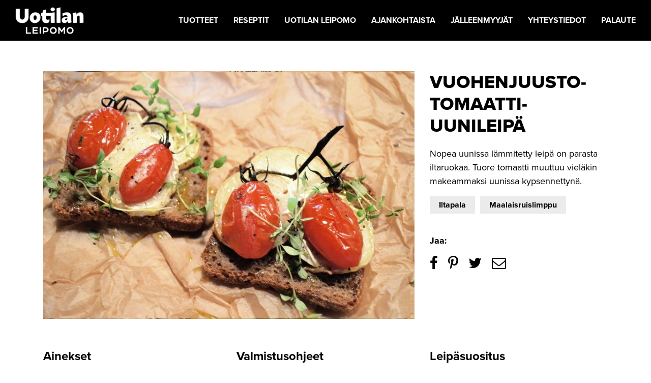

--- FILE ---
content_type: text/html; charset=UTF-8
request_url: https://www.uotilan.fi/reseptit/vuohenjuusto-tomaatti-uunileipa/
body_size: 50902
content:
<!DOCTYPE html>
<html dir="ltr" lang="fi" prefix="og: https://ogp.me/ns#">
<head>
	<meta charset="utf-8">
	<meta name="viewport" content="width=device-width, initial-scale=1, shrink-to-fit=no">

	

		<style>img:is([sizes="auto" i], [sizes^="auto," i]) { contain-intrinsic-size: 3000px 1500px }</style>
	
		<!-- All in One SEO Pro 4.5.0 - aioseo.com -->
		<title>Vuohenjuusto-tomaatti-uunileipä | Uotilan Leipomo</title>
<link data-rocket-preload as="style" href="https://fonts.googleapis.com/css?family=Roboto%3A400%2C500%2C700%2C900&#038;display=swap" rel="preload">
<link href="https://fonts.googleapis.com/css?family=Roboto%3A400%2C500%2C700%2C900&#038;display=swap" media="print" onload="this.media=&#039;all&#039;" rel="stylesheet">
<noscript><link rel="stylesheet" href="https://fonts.googleapis.com/css?family=Roboto%3A400%2C500%2C700%2C900&#038;display=swap"></noscript>
		<meta name="description" content="Nopea uunissa lämmitetty leipä on parasta iltaruokaa. Tuore tomaatti muuttuu vieläkin makeammaksi uunissa kypsennettynä." />
		<meta name="robots" content="max-snippet:-1, max-image-preview:large, max-video-preview:-1" />
		<meta name="google-site-verification" content="pda2EbPXeR1eUwJG9fue84kYr9457rfmSY0Uxjg-sIk" />
		<link rel="canonical" href="https://www.uotilan.fi/reseptit/vuohenjuusto-tomaatti-uunileipa/" />
		<meta name="generator" content="All in One SEO Pro (AIOSEO) 4.5.0" />
		<meta property="og:locale" content="fi_FI" />
		<meta property="og:site_name" content="Uotilan Leipomo | Uotilan Leipomo" />
		<meta property="og:type" content="article" />
		<meta property="og:title" content="Vuohenjuusto-tomaatti-uunileipä | Uotilan Leipomo" />
		<meta property="og:description" content="Nopea uunissa lämmitetty leipä on parasta iltaruokaa. Tuore tomaatti muuttuu vieläkin makeammaksi uunissa kypsennettynä." />
		<meta property="og:url" content="https://www.uotilan.fi/reseptit/vuohenjuusto-tomaatti-uunileipa/" />
		<meta property="og:image" content="https://www.uotilan.fi/wp-content/uploads/2022/06/Jalleenmyyjaosio_nostokuva2.jpg" />
		<meta property="og:image:secure_url" content="https://www.uotilan.fi/wp-content/uploads/2022/06/Jalleenmyyjaosio_nostokuva2.jpg" />
		<meta property="og:image:width" content="1920" />
		<meta property="og:image:height" content="1639" />
		<meta property="article:published_time" content="2020-03-11T07:51:40+00:00" />
		<meta property="article:modified_time" content="2022-07-18T09:10:45+00:00" />
		<meta property="article:publisher" content="https://www.facebook.com/uotilanleipomo/" />
		<meta name="twitter:card" content="summary_large_image" />
		<meta name="twitter:title" content="Vuohenjuusto-tomaatti-uunileipä | Uotilan Leipomo" />
		<meta name="twitter:description" content="Nopea uunissa lämmitetty leipä on parasta iltaruokaa. Tuore tomaatti muuttuu vieläkin makeammaksi uunissa kypsennettynä." />
		<meta name="twitter:image" content="https://www.uotilan.fi/wp-content/uploads/2022/06/Jalleenmyyjaosio_nostokuva2.jpg" />
		<script type="application/ld+json" class="aioseo-schema">
			{"@context":"https:\/\/schema.org","@graph":[{"@type":"Article","@id":"https:\/\/www.uotilan.fi\/reseptit\/vuohenjuusto-tomaatti-uunileipa\/#aioseo-article-6322c3a8e8b5f","name":"Vuohenjuusto-tomaatti-uunileip\u00e4","headline":"Vuohenjuusto-tomaatti-uunileip\u00e4","author":{"@type":"Person","name":"jj_admin","url":"https:\/\/www.uotilan.fi\/author\/jj_admin\/"},"publisher":{"@id":"https:\/\/www.uotilan.fi\/#organization"},"image":{"@type":"ImageObject","url":"https:\/\/www.uotilan.fi\/wp-content\/uploads\/2020\/03\/resepti_vuohenjuusto_uunileipa.jpg","width":1200,"height":800,"caption":"Vuohenjuusto-tomaatti-uunileip\u00e4"},"datePublished":"2020-03-11T07:51:40+02:00","dateModified":"2022-07-18T09:10:45+03:00","inLanguage":"fi","articleSection":"Iltapala, Maalaisruislimppu"},{"@type":"Article","@id":"https:\/\/www.uotilan.fi\/reseptit\/vuohenjuusto-tomaatti-uunileipa\/#article","name":"Vuohenjuusto-tomaatti-uunileip\u00e4 | Uotilan Leipomo","headline":"Vuohenjuusto-tomaatti-uunileip\u00e4","author":{"@id":"https:\/\/www.uotilan.fi\/author\/jj_admin\/#author"},"publisher":{"@id":"https:\/\/www.uotilan.fi\/#organization"},"image":{"@type":"ImageObject","url":"https:\/\/www.uotilan.fi\/wp-content\/uploads\/2020\/03\/resepti_vuohenjuusto_uunileipa.jpg","width":1200,"height":800,"caption":"Vuohenjuusto-tomaatti-uunileip\u00e4"},"datePublished":"2020-03-11T07:51:40+02:00","dateModified":"2022-07-18T09:10:45+03:00","inLanguage":"fi","mainEntityOfPage":{"@id":"https:\/\/www.uotilan.fi\/reseptit\/vuohenjuusto-tomaatti-uunileipa\/#webpage"},"isPartOf":{"@id":"https:\/\/www.uotilan.fi\/reseptit\/vuohenjuusto-tomaatti-uunileipa\/#webpage"},"articleSection":"Iltapala, Maalaisruislimppu"},{"@type":"BreadcrumbList","@id":"https:\/\/www.uotilan.fi\/reseptit\/vuohenjuusto-tomaatti-uunileipa\/#breadcrumblist","itemListElement":[{"@type":"ListItem","@id":"https:\/\/www.uotilan.fi\/#listItem","position":1,"name":"Home","item":"https:\/\/www.uotilan.fi\/","nextItem":"https:\/\/www.uotilan.fi\/reseptit\/vuohenjuusto-tomaatti-uunileipa\/#listItem"},{"@type":"ListItem","@id":"https:\/\/www.uotilan.fi\/reseptit\/vuohenjuusto-tomaatti-uunileipa\/#listItem","position":2,"name":"Vuohenjuusto-tomaatti-uunileip\u00e4","previousItem":"https:\/\/www.uotilan.fi\/#listItem"}]},{"@type":"Organization","@id":"https:\/\/www.uotilan.fi\/#organization","name":"Uotilan Leipomo Oy","url":"https:\/\/www.uotilan.fi\/","logo":{"@type":"ImageObject","url":"https:\/\/www.uotilan.fi\/wp-content\/uploads\/2020\/06\/Uotilan_logo_RGB.png","@id":"https:\/\/www.uotilan.fi\/reseptit\/vuohenjuusto-tomaatti-uunileipa\/#organizationLogo","width":1920,"height":1080,"caption":"Uotilan leipomo logo"},"image":{"@id":"https:\/\/www.uotilan.fi\/#organizationLogo"},"sameAs":["https:\/\/www.facebook.com\/uotilanleipomo\/"],"contactPoint":{"@type":"ContactPoint","telephone":"+35835818100","contactType":"Customer Support"}},{"@type":"Person","@id":"https:\/\/www.uotilan.fi\/author\/jj_admin\/#author","url":"https:\/\/www.uotilan.fi\/author\/jj_admin\/","name":"jj_admin"},{"@type":"WebPage","@id":"https:\/\/www.uotilan.fi\/reseptit\/vuohenjuusto-tomaatti-uunileipa\/#webpage","url":"https:\/\/www.uotilan.fi\/reseptit\/vuohenjuusto-tomaatti-uunileipa\/","name":"Vuohenjuusto-tomaatti-uunileip\u00e4 | Uotilan Leipomo","description":"Nopea uunissa l\u00e4mmitetty leip\u00e4 on parasta iltaruokaa. Tuore tomaatti muuttuu viel\u00e4kin makeammaksi uunissa kypsennettyn\u00e4.","inLanguage":"fi","isPartOf":{"@id":"https:\/\/www.uotilan.fi\/#website"},"breadcrumb":{"@id":"https:\/\/www.uotilan.fi\/reseptit\/vuohenjuusto-tomaatti-uunileipa\/#breadcrumblist"},"author":{"@id":"https:\/\/www.uotilan.fi\/author\/jj_admin\/#author"},"creator":{"@id":"https:\/\/www.uotilan.fi\/author\/jj_admin\/#author"},"image":{"@type":"ImageObject","url":"https:\/\/www.uotilan.fi\/wp-content\/uploads\/2020\/03\/resepti_vuohenjuusto_uunileipa.jpg","@id":"https:\/\/www.uotilan.fi\/reseptit\/vuohenjuusto-tomaatti-uunileipa\/#mainImage","width":1200,"height":800,"caption":"Vuohenjuusto-tomaatti-uunileip\u00e4"},"primaryImageOfPage":{"@id":"https:\/\/www.uotilan.fi\/reseptit\/vuohenjuusto-tomaatti-uunileipa\/#mainImage"},"datePublished":"2020-03-11T07:51:40+02:00","dateModified":"2022-07-18T09:10:45+03:00"},{"@type":"WebSite","@id":"https:\/\/www.uotilan.fi\/#website","url":"https:\/\/www.uotilan.fi\/","name":"Uotilan Leipomo","description":"Uotilan Leipomo","inLanguage":"fi","publisher":{"@id":"https:\/\/www.uotilan.fi\/#organization"}}]}
		</script>
		<!-- All in One SEO Pro -->

<link rel='dns-prefetch' href='//fonts.googleapis.com' />
<link rel='dns-prefetch' href='//use.typekit.net' />
<link href='https://fonts.gstatic.com' crossorigin rel='preconnect' />
<link rel='stylesheet' id='sbi_styles-css' href='https://www.uotilan.fi/wp-content/plugins/instagram-feed-pro/css/sbi-styles.min.css?ver=6.8.1' type='text/css' media='all' />
<style id='wp-emoji-styles-inline-css' type='text/css'>

	img.wp-smiley, img.emoji {
		display: inline !important;
		border: none !important;
		box-shadow: none !important;
		height: 1em !important;
		width: 1em !important;
		margin: 0 0.07em !important;
		vertical-align: -0.1em !important;
		background: none !important;
		padding: 0 !important;
	}
</style>
<style id='classic-theme-styles-inline-css' type='text/css'>
/*! This file is auto-generated */
.wp-block-button__link{color:#fff;background-color:#32373c;border-radius:9999px;box-shadow:none;text-decoration:none;padding:calc(.667em + 2px) calc(1.333em + 2px);font-size:1.125em}.wp-block-file__button{background:#32373c;color:#fff;text-decoration:none}
</style>
<link rel='stylesheet' id='bootstrap-css' href='https://www.uotilan.fi/wp-content/themes/jj-net-theme/css/bootstrap.min.css?ver=6.8.3' type='text/css' media='all' />
<link data-minify="1" rel='stylesheet' id='child-style-css' href='https://www.uotilan.fi/wp-content/cache/min/1/wp-content/themes/uotilan-child/style.css?ver=1762517727' type='text/css' media='all' />

<link data-minify="1" rel='stylesheet' id='Proxima Nova-css' href='https://www.uotilan.fi/wp-content/cache/min/1/yez3ibd.css?ver=1762517727' type='text/css' media='all' />
<link data-minify="1" rel='stylesheet' id='sb-font-awesome-css-css' href='https://www.uotilan.fi/wp-content/cache/min/1/wp-content/themes/jj-net-theme/css/font-awesome.min.css?ver=1762517727' type='text/css' media='all' />
<link data-minify="1" rel='stylesheet' id='core-css' href='https://www.uotilan.fi/wp-content/cache/min/1/wp-content/themes/jj-net-theme/style.css?ver=1762517727' type='text/css' media='all' />
<link rel='stylesheet' id='pscrollbar-css' href='https://www.uotilan.fi/wp-content/plugins/quadmenu/assets/frontend/pscrollbar/perfect-scrollbar.min.css?ver=3.2.9' type='text/css' media='all' />
<link rel='stylesheet' id='owlcarousel-css' href='https://www.uotilan.fi/wp-content/plugins/quadmenu/assets/frontend/owlcarousel/owl.carousel.min.css?ver=3.2.9' type='text/css' media='all' />
<link data-minify="1" rel='stylesheet' id='quadmenu-normalize-css' href='https://www.uotilan.fi/wp-content/cache/min/1/wp-content/plugins/quadmenu/assets/frontend/css/quadmenu-normalize.css?ver=1762517727' type='text/css' media='all' />
<link data-minify="1" rel='stylesheet' id='quadmenu-widgets-css' href='https://www.uotilan.fi/wp-content/cache/min/1/wp-content/uploads/uotilan-child/quadmenu-widgets.css?ver=1762517727' type='text/css' media='all' />
<link data-minify="1" rel='stylesheet' id='quadmenu-css' href='https://www.uotilan.fi/wp-content/cache/min/1/wp-content/plugins/quadmenu/build/frontend/style.css?ver=1762517727' type='text/css' media='all' />
<link data-minify="1" rel='stylesheet' id='quadmenu-locations-css' href='https://www.uotilan.fi/wp-content/cache/min/1/wp-content/uploads/uotilan-child/quadmenu-locations.css?ver=1762517727' type='text/css' media='all' />
<link data-minify="1" rel='stylesheet' id='dashicons-css' href='https://www.uotilan.fi/wp-content/cache/min/1/wp-includes/css/dashicons.min.css?ver=1762517727' type='text/css' media='all' />
<script type="text/javascript" src="https://www.uotilan.fi/wp-includes/js/jquery/jquery.min.js?ver=3.7.1" id="jquery-core-js"></script>
<script type="text/javascript" src="https://www.uotilan.fi/wp-includes/js/jquery/jquery-migrate.min.js?ver=3.4.1" id="jquery-migrate-js" data-rocket-defer defer></script>
<link rel="https://api.w.org/" href="https://www.uotilan.fi/wp-json/" /><link rel="EditURI" type="application/rsd+xml" title="RSD" href="https://www.uotilan.fi/xmlrpc.php?rsd" />
<meta name="generator" content="WordPress 6.8.3" />
<link rel='shortlink' href='https://www.uotilan.fi/?p=999' />
<link rel="alternate" title="oEmbed (JSON)" type="application/json+oembed" href="https://www.uotilan.fi/wp-json/oembed/1.0/embed?url=https%3A%2F%2Fwww.uotilan.fi%2Freseptit%2Fvuohenjuusto-tomaatti-uunileipa%2F" />
<link rel="alternate" title="oEmbed (XML)" type="text/xml+oembed" href="https://www.uotilan.fi/wp-json/oembed/1.0/embed?url=https%3A%2F%2Fwww.uotilan.fi%2Freseptit%2Fvuohenjuusto-tomaatti-uunileipa%2F&#038;format=xml" />
<meta name="generator" content="WPML ver:4.8.4 stt:1,18;" />
<script>document.documentElement.className += " js";</script>
<link rel="apple-touch-icon" sizes="180x180" href="/wp-content/uploads/fbrfg/apple-touch-icon.png">
<link rel="icon" type="image/png" sizes="32x32" href="/wp-content/uploads/fbrfg/favicon-32x32.png">
<link rel="icon" type="image/png" sizes="16x16" href="/wp-content/uploads/fbrfg/favicon-16x16.png">
<link rel="manifest" href="/wp-content/uploads/fbrfg/site.webmanifest">
<link rel="mask-icon" href="/wp-content/uploads/fbrfg/safari-pinned-tab.svg" color="#5bbad5">
<link rel="shortcut icon" href="/wp-content/uploads/fbrfg/favicon.ico">
<meta name="msapplication-TileColor" content="#da532c">
<meta name="msapplication-config" content="/wp-content/uploads/fbrfg/browserconfig.xml">
<meta name="theme-color" content="#ffffff">
	<meta name="viewport" content="width=device-width, initial-scale=1.0">

	<style type="text/css">.recentcomments a{display:inline !important;padding:0 !important;margin:0 !important;}</style><noscript><style id="rocket-lazyload-nojs-css">.rll-youtube-player, [data-lazy-src]{display:none !important;}</style></noscript><!-- Google Tag Manager -->
<script>(function(w,d,s,l,i){w[l]=w[l]||[];w[l].push({'gtm.start':
new Date().getTime(),event:'gtm.js'});var f=d.getElementsByTagName(s)[0],
j=d.createElement(s),dl=l!='dataLayer'?'&l='+l:'';j.async=true;j.src=
'https://www.googletagmanager.com/gtm.js?id='+i+dl;f.parentNode.insertBefore(j,f);
})(window,document,'script','dataLayer','GTM-MPFSLX9');</script>
<!-- End Google Tag Manager --><meta name="generator" content="WP Rocket 3.20.0.3" data-wpr-features="wpr_defer_js wpr_minify_js wpr_lazyload_images wpr_minify_css wpr_preload_links wpr_desktop" /></head>
<body class="wp-singular recipes-template-default single single-recipes postid-999 wp-theme-jj-net-theme wp-child-theme-uotilan-child resepti"><noscript><iframe src="https://www.googletagmanager.com/ns.html?id=GTM-MPFSLX9" height="0" width="0" style="display:none;visibility:hidden"></iframe></noscript>
<noscript><iframe src="https://www.googletagmanager.com/ns.html?id=AW-791309812" height="0" width="0" style="display:none;visibility:hidden"></iframe></noscript><div data-rocket-location-hash="46b5ec384d1573651fcf9e2729907712" class="wrapper"><div class="navigation-container navigation-container5"><div data-rocket-location-hash="40f22408a88335a0945fffe944caafc3" class="container"><nav id="quadmenu" class="quadmenu-default_theme quadmenu-v3.2.9 quadmenu-align-right quadmenu-divider-hide quadmenu-carets-hide quadmenu-background-color quadmenu-mobile-shadow-show quadmenu-dropdown-shadow-show" data-template="collapse" data-theme="default_theme" data-unwrap="0" data-width="0" data-selector="" data-breakpoint="991" data-sticky="0" data-sticky-offset="0">
	<div class="quadmenu-container">
	<div class="quadmenu-navbar-header">
		<button type="button" class="quadmenu-navbar-toggle collapsed" data-quadmenu="collapse" data-target="#quadmenu_0" aria-expanded="false" aria-controls="quadmenu">
	<span class="icon-bar-container">
	<span class="icon-bar icon-bar-top"></span>
	<span class="icon-bar icon-bar-middle"></span>
	<span class="icon-bar icon-bar-bottom"></span>
	</span>
</button>			<a class="quadmenu-navbar-brand img" href="https://www.uotilan.fi/"><img height="60" width="160" src="data:image/svg+xml,%3Csvg%20xmlns='http://www.w3.org/2000/svg'%20viewBox='0%200%20160%2060'%3E%3C/svg%3E" alt="Uotilan Leipomo" data-lazy-src="https://www.uotilan.fi/wp-content/uploads/2024/08/Uotilan_leipomo_logo_uusi-1-1.png"/><noscript><img height="60" width="160" src="https://www.uotilan.fi/wp-content/uploads/2024/08/Uotilan_leipomo_logo_uusi-1-1.png" alt="Uotilan Leipomo"/></noscript></a>
	</div>
	<div id="quadmenu_0" class="quadmenu-navbar-collapse collapse">
		<ul class="quadmenu-navbar-nav"><li id="menu-item-1927" class="quadmenu-item-1927 quadmenu-item quadmenu-item-object-custom quadmenu-item-has-children quadmenu-item-type-default quadmenu-item-level-0 quadmenu-dropdown quadmenu-has-caret quadmenu-has-title quadmenu-has-link quadmenu-has-background quadmenu-dropdown-right">				<a  href="https://www.uotilan.fi/tuotteet/" class="quadmenu-dropdown-toggle hoverintent">
			<span class="quadmenu-item-content">
											<span class="quadmenu-caret"></span>
										<span class="quadmenu-text  hover t_1000">Tuotteet</span>
																	</span>
		</a>
						<div id="dropdown-1927" class="quadmenu_btt t_300 quadmenu-dropdown-menu">
				<ul>
		<li id="menu-item-604" class="quadmenu-item-604 quadmenu-item quadmenu-item-object-page quadmenu-item-type-post_type quadmenu-item-type-post_type quadmenu-item-level-1 quadmenu-has-title quadmenu-has-link quadmenu-has-background quadmenu-dropdown-right">				<a  href="https://www.uotilan.fi/ruislimppu/">
			<span class="quadmenu-item-content">
																	<span class="quadmenu-text  hover t_1000">Maalaisruislimppu</span>
																	</span>
		</a>
				</li><li id="menu-item-1926" class="quadmenu-item-1926 quadmenu-item quadmenu-item-object-page quadmenu-item-type-post_type quadmenu-item-type-post_type quadmenu-item-level-1 quadmenu-has-title quadmenu-has-link quadmenu-has-background quadmenu-dropdown-right">				<a  href="https://www.uotilan.fi/perunalimppu/">
			<span class="quadmenu-item-content">
																	<span class="quadmenu-text  hover t_1000">Perunalimppu</span>
																	</span>
		</a>
				</li><li id="menu-item-3105" class="quadmenu-item-3105 quadmenu-item quadmenu-item-object-page quadmenu-item-type-post_type quadmenu-item-type-post_type quadmenu-item-level-1 quadmenu-has-title quadmenu-has-link quadmenu-has-background quadmenu-dropdown-right">				<a  href="https://www.uotilan.fi/saaristolaislimppu/">
			<span class="quadmenu-item-content">
																	<span class="quadmenu-text  hover t_1000">Saaristolaislimppu</span>
																	</span>
		</a>
				</li><li id="menu-item-8159" class="quadmenu-item-8159 quadmenu-item quadmenu-item-object-page quadmenu-item-type-post_type quadmenu-item-type-post_type quadmenu-item-level-1 quadmenu-has-title quadmenu-has-link quadmenu-has-background quadmenu-dropdown-right">				<a  href="https://www.uotilan.fi/kultaviipaleet/">
			<span class="quadmenu-item-content">
																	<span class="quadmenu-text  hover t_1000">Kultaviipaleet</span>
																	</span>
		</a>
				</li><li id="menu-item-1944" class="quadmenu-item-1944 quadmenu-item quadmenu-item-object-page quadmenu-item-type-post_type quadmenu-item-type-post_type quadmenu-item-level-1 quadmenu-has-title quadmenu-has-link quadmenu-has-background quadmenu-dropdown-right">				<a  href="https://www.uotilan.fi/ruisreikaleipa/">
			<span class="quadmenu-item-content">
																	<span class="quadmenu-text  hover t_1000">Täysrukiinen Reikäleipä</span>
																	</span>
		</a>
				</li><li id="menu-item-7021" class="quadmenu-item-7021 quadmenu-item quadmenu-item-object-page quadmenu-item-type-post_type quadmenu-item-type-post_type quadmenu-item-level-1 quadmenu-has-title quadmenu-has-link quadmenu-has-background quadmenu-dropdown-right">				<a  href="https://www.uotilan.fi/tumma-joululimppu/">
			<span class="quadmenu-item-content">
																	<span class="quadmenu-text  hover t_1000">Tumma Joululimppu</span>
																	</span>
		</a>
				</li><li id="menu-item-1936" class="quadmenu-item-1936 quadmenu-item quadmenu-item-object-page quadmenu-item-type-post_type quadmenu-item-type-post_type quadmenu-item-level-1 quadmenu-has-title quadmenu-has-link quadmenu-has-background quadmenu-dropdown-right">				<a  href="https://www.uotilan.fi/maalaisruislimppu-suurtalouspakkaus/">
			<span class="quadmenu-item-content">
																	<span class="quadmenu-text  hover t_1000">Maalaisruislimppu (suurtalouspakkaus)</span>
																	</span>
		</a>
				</li>		</ul>
	</div>
	</li><li id="menu-item-733" class="quadmenu-item-733 quadmenu-item quadmenu-item-object-recipes quadmenu-item-type-post_type quadmenu-item-type-post_type_archive quadmenu-item-level-0 quadmenu-has-title quadmenu-has-link quadmenu-has-background quadmenu-dropdown-right">						<a  href="https://www.uotilan.fi/reseptit/">
			<span class="quadmenu-item-content">
														<span class="quadmenu-text  hover t_1000">Reseptit</span>
																	</span>
		</a>
								</li><li id="menu-item-573" class="quadmenu-item-573 quadmenu-item quadmenu-item-object-page quadmenu-item-has-children quadmenu-item-type-post_type quadmenu-item-type-post_type quadmenu-item-level-0 quadmenu-dropdown quadmenu-has-caret quadmenu-has-title quadmenu-has-link quadmenu-has-background quadmenu-dropdown-right">				<a  href="https://www.uotilan.fi/uotilan-leipomo/" class="quadmenu-dropdown-toggle hoverintent">
			<span class="quadmenu-item-content">
											<span class="quadmenu-caret"></span>
										<span class="quadmenu-text  hover t_1000">Uotilan Leipomo</span>
																	</span>
		</a>
						<div id="dropdown-573" class="quadmenu_btt t_300 quadmenu-dropdown-menu">
				<ul>
		<li id="menu-item-680" class="quadmenu-item-680 quadmenu-item quadmenu-item-object-page quadmenu-item-type-post_type quadmenu-item-type-post_type quadmenu-item-level-1 quadmenu-has-title quadmenu-has-link quadmenu-has-background quadmenu-dropdown-right">				<a  href="https://www.uotilan.fi/uotilan-leipomo/hyvinvointia-leivasta/">
			<span class="quadmenu-item-content">
																	<span class="quadmenu-text  hover t_1000">Hyvinvointia leivästä</span>
																	</span>
		</a>
				</li><li id="menu-item-574" class="quadmenu-item-574 quadmenu-item quadmenu-item-object-page quadmenu-item-type-post_type quadmenu-item-type-post_type quadmenu-item-level-1 quadmenu-has-title quadmenu-has-link quadmenu-has-background quadmenu-dropdown-right">				<a  href="https://www.uotilan.fi/uotilan-leipomo/historia/">
			<span class="quadmenu-item-content">
																	<span class="quadmenu-text  hover t_1000">Historia</span>
																	</span>
		</a>
				</li><li id="menu-item-7708" class="quadmenu-item-7708 quadmenu-item quadmenu-item-object-page quadmenu-item-type-post_type quadmenu-item-type-post_type quadmenu-item-level-1 quadmenu-has-title quadmenu-has-link quadmenu-has-background quadmenu-dropdown-right">				<a  href="https://www.uotilan.fi/kahvila-myymala/">
			<span class="quadmenu-item-content">
																	<span class="quadmenu-text  hover t_1000">Kahvila-myymälä</span>
																	</span>
		</a>
				</li>		</ul>
	</div>
	</li><li id="menu-item-553" class="quadmenu-item-553 quadmenu-item quadmenu-item-object-news quadmenu-item-type-post_type quadmenu-item-type-post_type_archive quadmenu-item-level-0 quadmenu-has-title quadmenu-has-link quadmenu-has-background quadmenu-dropdown-right">						<a  href="https://www.uotilan.fi/ajankohtaista/">
			<span class="quadmenu-item-content">
														<span class="quadmenu-text  hover t_1000">Ajankohtaista</span>
																	</span>
		</a>
								</li><li id="menu-item-5370" class="quadmenu-item-5370 quadmenu-item quadmenu-item-object-page quadmenu-item-type-post_type quadmenu-item-type-post_type quadmenu-item-level-0 quadmenu-has-title quadmenu-has-link quadmenu-has-background quadmenu-dropdown-right">				<a  href="https://www.uotilan.fi/jalleenmyyjat/">
			<span class="quadmenu-item-content">
																	<span class="quadmenu-text  hover t_1000">Jälleenmyyjät</span>
																	</span>
		</a>
				</li><li id="menu-item-658" class="quadmenu-item-658 quadmenu-item quadmenu-item-object-page quadmenu-item-type-post_type quadmenu-item-type-post_type quadmenu-item-level-0 quadmenu-has-title quadmenu-has-link quadmenu-has-background quadmenu-dropdown-right">				<a  href="https://www.uotilan.fi/yhteystiedot/">
			<span class="quadmenu-item-content">
																	<span class="quadmenu-text  hover t_1000">Yhteystiedot</span>
																	</span>
		</a>
				</li><li id="menu-item-592" class="quadmenu-item-592 quadmenu-item quadmenu-item-object-page quadmenu-item-type-post_type quadmenu-item-type-post_type quadmenu-item-level-0 quadmenu-has-title quadmenu-has-link quadmenu-has-background quadmenu-dropdown-right">				<a  href="https://www.uotilan.fi/palaute/">
			<span class="quadmenu-item-content">
																	<span class="quadmenu-text  hover t_1000">Palaute</span>
																	</span>
		</a>
				</li></ul>	</div>
	</div>
</nav></div></div><div data-rocket-location-hash="009d73661f52b020545f378842b019af" class="content content-12 white static-content"><div data-rocket-location-hash="0841f15ebf099eeaba6f2c7f735d0671" class="container"><div class="row"><div class="col-md-12"><div class="col-recipe_information col-content"><div class="recipe-container" itemscope itemtype="http://schema.org/Recipe"><div class="row"><div class="col-sm-6 col-md-8 order-2 order-sm-0"><div class="recipe-image"><meta itemprop="image" content="https://www.uotilan.fi/wp-content/uploads/2020/03/resepti_vuohenjuusto_uunileipa-780x520.jpg" /><img src="data:image/svg+xml,%3Csvg%20xmlns='http://www.w3.org/2000/svg'%20viewBox='0%200%200%200'%3E%3C/svg%3E" alt="Vuohenjuusto-tomaatti-uunileipä" class="img-fluid" data-lazy-src="https://www.uotilan.fi/wp-content/uploads/2020/03/resepti_vuohenjuusto_uunileipa-780x520.jpg"><noscript><img src="https://www.uotilan.fi/wp-content/uploads/2020/03/resepti_vuohenjuusto_uunileipa-780x520.jpg" alt="Vuohenjuusto-tomaatti-uunileipä" class="img-fluid"></noscript></div></div><div class="col-sm-6 col-md-4 order-1 order-sm-0"><div class="recipe-title"><h1 itemprop="name">Vuohenjuusto-tomaatti-uunileipä</h1></div><meta itemprop="datePublished" content="2020-03-11" /><meta itemprop="description" content="" /><div class="recipe-description"><p>Nopea uunissa lämmitetty leipä on parasta iltaruokaa. Tuore tomaatti muuttuu vieläkin makeammaksi uunissa kypsennettynä.</p>
</div><ul class="recipe-categories"><li>Iltapala</li><li>Maalaisruislimppu</li></ul><div class="share-buttons-container"><span>Jaa:</span><ul class="list-unstyled"><li class="share-button-facebook"><a aria-label="Jaa Facebookissa" target="_blank" onclick="event.preventDefault();window.open('https://www.facebook.com/sharer.php?u=https://www.uotilan.fi/reseptit/vuohenjuusto-tomaatti-uunileipa/','shareWindow','left='+Math.max(jQuery(window).width()/2-200,0)+',top='+Math.max(jQuery(window).height()/2-300,0)+',width=400,height=600,menubar=no,location=yes,resizable=yes,scrollbars=yes,status=yes,chrome=yes,centerscreen=yes')" href="https://www.facebook.com/sharer.php?u=https://www.uotilan.fi/reseptit/vuohenjuusto-tomaatti-uunileipa/"><i class="fa fa-facebook-f"></i></a></li><li class="share-button-pinterest"><a aria-label="Jaa Pinterestissä" target="_blank" onclick="event.preventDefault();window.open('https://pinterest.com/pin/create/link/?url=https%3A%2F%2Fwww.uotilan.fi%2Freseptit%2Fvuohenjuusto-tomaatti-uunileipa%2F&description=Vuohenjuusto-tomaatti-uunileip%C3%A4&media=https%3A%2F%2Fwww.uotilan.fi%2Fwp-content%2Fuploads%2F2020%2F03%2Fresepti_vuohenjuusto_uunileipa.jpg','shareWindow','left='+Math.max(jQuery(window).width()/2-200,0)+',top='+Math.max(jQuery(window).height()/2-300,0)+',width=400,height=600,menubar=no,location=yes,resizable=yes,scrollbars=yes,status=yes,chrome=yes,centerscreen=yes')" href="https://pinterest.com/pin/create/link/?url=https://www.uotilan.fi/reseptit/vuohenjuusto-tomaatti-uunileipa/"><i class="fa fa-pinterest-p"></i></a></li><li class="share-button-twitter"><a aria-label="Jaa Twitterissä" target="_blank" onclick="event.preventDefault();window.open('https://twitter.com/share?text=Vuohenjuusto-tomaatti-uunileipä&url=https://www.uotilan.fi/reseptit/vuohenjuusto-tomaatti-uunileipa/','shareWindow','left='+Math.max(jQuery(window).width()/2-200,0)+',top='+Math.max(jQuery(window).height()/2-300,0)+',width=400,height=600,menubar=no,location=yes,resizable=yes,scrollbars=yes,status=yes,chrome=yes,centerscreen=yes')" href="https://twitter.com/share?text=Vuohenjuusto-tomaatti-uunileipä&url=https://www.uotilan.fi/reseptit/vuohenjuusto-tomaatti-uunileipa/"><i class="fa fa-twitter"></i></a></li><li class="share-button-email"><a aria-label="Jaa sähkopostitse" href="mailto:?subject=Vuohenjuusto-tomaatti-uunileipä&body=https://www.uotilan.fi/reseptit/vuohenjuusto-tomaatti-uunileipa/"><i class="fa fa-envelope-o"></i></a></li></ul></div></div><div class="col-sm-4 order-3 order-sm-0"><h3>Ainekset</h3><div class="recipe-ingredients"><ul><li><meta itemprop="recipeIngredient" content=" Uotilan Maalaisruislimppu leipäviipale" /><span class="ingredient-name">Uotilan Maalaisruislimppu leipäviipale</span></li><li><meta itemprop="recipeIngredient" content=" Levite" /><span class="ingredient-name">Levite</span></li><li><meta itemprop="recipeIngredient" content=" Vuohenjuusto" /><span class="ingredient-name">Vuohenjuusto</span></li><li><meta itemprop="recipeIngredient" content=" Mini terttutomaatti" /><span class="ingredient-name">Mini terttutomaatti</span></li><li><meta itemprop="recipeIngredient" content=" Tuoretta timjamia" /><span class="ingredient-name">Tuoretta timjamia</span></li><li><meta itemprop="recipeIngredient" content=" Oliiviöljyä" /><span class="ingredient-name">Oliiviöljyä</span></li><li><meta itemprop="recipeIngredient" content=" Mustapippuria" /><span class="ingredient-name">Mustapippuria</span></li></ul></div></div><div class="col-sm-4 order-4 order-sm-0"><h3>Valmistusohjeet</h3><div class="recipe-instructions"><ol class="instructions"><li itemprop="recipeInstructions">Voitele ja asettele vuohenjuustoviipaleet ja tomaattitertut leivälle.</li><li itemprop="recipeInstructions">Paista uunissa n. 8min 220 asteessa.</li><li itemprop="recipeInstructions">Koristele timjamilla ja mausta mustapippurilla ja oliiviöljyllä.</li></ol></div></div><div class="col-sm-4 order-4 order-sm-0"><div class="col-content_highlights bread-highlights"><h3>Leipäsuositus</h3><img src="data:image/svg+xml,%3Csvg%20xmlns='http://www.w3.org/2000/svg'%20viewBox='0%200%200%200'%3E%3C/svg%3E" class="img-fluid" alt="" data-lazy-src="https://www.uotilan.fi/wp-content/uploads/2020/08/Uotilan_maalaisruislimppu-e1591084134108.jpg"><noscript><img src="https://www.uotilan.fi/wp-content/uploads/2020/08/Uotilan_maalaisruislimppu-e1591084134108.jpg" class="img-fluid" alt=""></noscript><h3>Maalaisruislimppu</h3><div class="category-description"></div></div></div></div></div></div></div></div></div></div><div data-rocket-location-hash="4f61b573dffbb38bd3a36dd064d2ebf0" class="content content-12 white"><div data-rocket-location-hash="ca23f7c07336b7cf8c7766d2ffffc9d9" class="container"><div class="row"><div class="col-md-12"><div class="col-recipes_highlights col-content"><script>var template_recipesHighlights = '<div class="recipe-highlight %TEMPLATE_COLS%"><a href="%TEMPLATE_LINK%">%TEMPLATE_POSTIMAGE%<div class="recipe-info"><h2 class="title">%TEMPLATE_POSTTITLE%</h2><div class="ingress">%TEMPLATE_INGRESS%</div></div></a></div>';</script><div class="row"><div class="col-sm-12"><h2>KOKEILE MYÖS NÄITÄ</h2></div></div><div id="recipes-highlight-70d79837648a" data-index="3" class="row"><div class="recipe-highlight col-sm-6 col-md-4 col-lg-4"><a href="https://www.uotilan.fi/reseptit/vuohenjuustolevite/"><img src="data:image/svg+xml,%3Csvg%20xmlns='http://www.w3.org/2000/svg'%20viewBox='0%200%200%200'%3E%3C/svg%3E" alt="" class="img-fluid" data-lazy-src="https://www.uotilan.fi/wp-content/uploads/2021/10/Uotilan_leipomo_resepti_vuohenjuustolevite.jpg"><noscript><img src="https://www.uotilan.fi/wp-content/uploads/2021/10/Uotilan_leipomo_resepti_vuohenjuustolevite.jpg" alt="" class="img-fluid"></noscript><div class="recipe-info"><h2 class="title"><div class="recipe-categories"><span>Saaristolaislimppu</span></div>Vuohenjuusto&shy;levite</h2><div class="ingress"></div></div></a></div><div class="recipe-highlight col-sm-6 col-md-4 col-lg-4"><a href="https://www.uotilan.fi/reseptit/fetalevite/"><img src="data:image/svg+xml,%3Csvg%20xmlns='http://www.w3.org/2000/svg'%20viewBox='0%200%200%200'%3E%3C/svg%3E" alt="Fetalevite" class="img-fluid" data-lazy-src="https://www.uotilan.fi/wp-content/uploads/2021/09/Uotilan_leipomo_resepti_fetalevite.jpg"><noscript><img src="https://www.uotilan.fi/wp-content/uploads/2021/09/Uotilan_leipomo_resepti_fetalevite.jpg" alt="Fetalevite" class="img-fluid"></noscript><div class="recipe-info"><h2 class="title"><div class="recipe-categories"><span>Saaristolaislimppu</span></div>Fetalevite</h2><div class="ingress"></div></div></a></div><div class="recipe-highlight col-sm-6 col-md-4 col-lg-4"><a href="https://www.uotilan.fi/reseptit/hummus/"><img src="data:image/svg+xml,%3Csvg%20xmlns='http://www.w3.org/2000/svg'%20viewBox='0%200%200%200'%3E%3C/svg%3E" alt="hummus" class="img-fluid" data-lazy-src="https://www.uotilan.fi/wp-content/uploads/2021/09/Uotilan_leipomo_resepti_hummus.jpg"><noscript><img src="https://www.uotilan.fi/wp-content/uploads/2021/09/Uotilan_leipomo_resepti_hummus.jpg" alt="hummus" class="img-fluid"></noscript><div class="recipe-info"><h2 class="title"><div class="recipe-categories"><span>Perunalimppu</span></div>Hummus</h2><div class="ingress"></div></div></a></div></div><div class="recipes-highlight-archive-link"><a href="https://www.uotilan.fi/reseptit/">KATSO KAIKKI RESEPTIT</a></div></div><div class="col-recipes_highlights col-content"><script>var template_recipesHighlights = '<div class="recipe-highlight %TEMPLATE_COLS%"><a href="%TEMPLATE_LINK%">%TEMPLATE_POSTIMAGE%<div class="recipe-info"><h2 class="title">%TEMPLATE_POSTTITLE%</h2><div class="ingress">%TEMPLATE_INGRESS%</div></div></a></div>';</script><div class="row"><div class="col-sm-12"><h2>LISÄÄ RESEPTEJÄ MAALAISRUISLIMPUSTA</h2></div></div><div id="recipes-highlight-eeafaaeb6442" data-index="3" class="row"><div class="recipe-highlight col-sm-6 col-md-4 col-lg-4"><a href="https://www.uotilan.fi/reseptit/uotilan-sapakset/"><img src="data:image/svg+xml,%3Csvg%20xmlns='http://www.w3.org/2000/svg'%20viewBox='0%200%200%200'%3E%3C/svg%3E" alt="Uotilan sapakset" class="img-fluid" data-lazy-src="https://www.uotilan.fi/wp-content/uploads/2020/03/limppu_sapas_4.jpg"><noscript><img src="https://www.uotilan.fi/wp-content/uploads/2020/03/limppu_sapas_4.jpg" alt="Uotilan sapakset" class="img-fluid"></noscript><div class="recipe-info"><h2 class="title"><div class="recipe-categories"><span>Maalaisruislimppu</span>, <span>Perunalimppu</span></div>Uotilan sapakset</h2><div class="ingress"></div></div></a></div><div class="recipe-highlight col-sm-6 col-md-4 col-lg-4"><a href="https://www.uotilan.fi/reseptit/naudan-sisafile-ja-leipamuru-ruislimpusta/"><img src="data:image/svg+xml,%3Csvg%20xmlns='http://www.w3.org/2000/svg'%20viewBox='0%200%200%200'%3E%3C/svg%3E" alt="Naudan sisäfile ja leipämuru ruislimpusta" class="img-fluid" data-lazy-src="https://www.uotilan.fi/wp-content/uploads/2020/03/naudan_sisafile.jpg"><noscript><img src="https://www.uotilan.fi/wp-content/uploads/2020/03/naudan_sisafile.jpg" alt="Naudan sisäfile ja leipämuru ruislimpusta" class="img-fluid"></noscript><div class="recipe-info"><h2 class="title"><div class="recipe-categories"><span>Maalaisruislimppu</span></div>Naudan sisäfile ja leipämuru ruislimpusta</h2><div class="ingress"></div></div></a></div><div class="recipe-highlight col-sm-6 col-md-4 col-lg-4"><a href="https://www.uotilan.fi/reseptit/ruislimppua-vuohenjuustolla-ja-kanalla/"><img src="data:image/svg+xml,%3Csvg%20xmlns='http://www.w3.org/2000/svg'%20viewBox='0%200%200%200'%3E%3C/svg%3E" alt="Ruislimppua vuohenjuustolla ja kanalla" class="img-fluid" data-lazy-src="https://www.uotilan.fi/wp-content/uploads/2020/03/vuohenjuustoleipa_1.jpg"><noscript><img src="https://www.uotilan.fi/wp-content/uploads/2020/03/vuohenjuustoleipa_1.jpg" alt="Ruislimppua vuohenjuustolla ja kanalla" class="img-fluid"></noscript><div class="recipe-info"><h2 class="title"><div class="recipe-categories"><span>Maalaisruislimppu</span></div>Ruislimppua vuohenjuustolla ja kanalla</h2><div class="ingress"></div></div></a></div></div><div class="recipes-highlight-archive-link"><a href="https://www.uotilan.fi/reseptit/">KATSO KAIKKI RESEPTIT</a></div></div></div></div></div></div><div data-rocket-location-hash="e784354eaa48bd8dabab3409350c4755" class="footer-container footer-container4"><div class="container"><div class="row"><div class="col-md-4"><div class="row"><div class="footer-logo"><img src="data:image/svg+xml,%3Csvg%20xmlns='http://www.w3.org/2000/svg'%20viewBox='0%200%200%200'%3E%3C/svg%3E" alt="" class="img-fluid" data-lazy-src="https://www.uotilan.fi/wp-content/uploads/2024/08/Uotilan_leipomo_logo_small-1.png"><noscript><img src="https://www.uotilan.fi/wp-content/uploads/2024/08/Uotilan_leipomo_logo_small-1.png" alt="" class="img-fluid"></noscript></div><div class="footer-someicons"><ul class="footer-some-icons list-inline"><li><a href="https://www.facebook.com/uotilanleipomo/" target="_blank"><i class="fa fa-facebook"></i></a></li><li><a href="https://www.instagram.com/uotilan/?hl=fi" target="_blank"><i class="fa fa-instagram"></i></a></li><li><a href="https://www.youtube.com/channel/UCJlmnGOnOQq0pn40zVVgiFg" target="_blank"><i class="fa fa-youtube-play"></i></a></li></ul></div></div></div><div class="col-md-8"><div class="row"><div class="col col-6 footer-content"><div class="footer-content"><p>Uotilan Leipomo Oy<br />
Limpputie 5<br />
36640 Iltasmäki<br />
<a href="tel:+358 3 581 8100">+358 3 581 8100</a><br />
<a href="mailto:info@uotilan.fi">info@uotilan.fi</a></p>
<div>Tule ostoksille Pälkäneellä sijaitsevaan kahvila-myymäläämme! Tarjolla tuoreita limppuja, kahvia sekä leivonnaisia. Olemme avoinna arkisin klo 08:30–17:00.</div>
<p><a href="https://www.oivahymy.fi/hae-yrityksia/#text=uotilan%20leipomo">OIVARAPORTTI</a><br />
<a href="https://www.uotilan.fi/tietosuojaseloste/">TIETOSUOJASELOSTE</a></p>
</div></div><div class="col-6"><h3></h3><ul class="footer-links list-inline"><li><a href="https://www.uotilan.fi/" target="_self">Etusivu</a></li><li><a href="https://www.uotilan.fi/reseptit/" target="_self">Reseptit</a></li><li><a href="https://www.uotilan.fi/uotilan-leipomo/" target="_self">Uotilan leipomo</a></li><li><a href="https://www.uotilan.fi/ajankohtaista/" target="_self">Ajankohtaista</a></li><li><a href="https://www.uotilan.fi/yhteystiedot/" target="_self">Yhteystiedot</a></li><li><a href="https://www.uotilan.fi/palaute/" target="_self">Palaute</a></li></ul></div></div></div></div></div></div></div>		<script type="speculationrules">
{"prefetch":[{"source":"document","where":{"and":[{"href_matches":"\/*"},{"not":{"href_matches":["\/wp-*.php","\/wp-admin\/*","\/wp-content\/uploads\/*","\/wp-content\/*","\/wp-content\/plugins\/*","\/wp-content\/themes\/uotilan-child\/*","\/wp-content\/themes\/jj-net-theme\/*","\/*\\?(.+)"]}},{"not":{"selector_matches":"a[rel~=\"nofollow\"]"}},{"not":{"selector_matches":".no-prefetch, .no-prefetch a"}}]},"eagerness":"conservative"}]}
</script>
<!-- Custom Feeds for Instagram JS -->
<script type="text/javascript">
var sbiajaxurl = "https://www.uotilan.fi/wp-admin/admin-ajax.php";

</script>
<link data-minify="1" rel='stylesheet' id='navigation-css' href='https://www.uotilan.fi/wp-content/cache/min/1/wp-content/themes/jj-net-theme/css/navigations/navigation-5.css?ver=1762517727' type='text/css' media='all' />
<link data-minify="1" rel='stylesheet' id='share-buttons-css' href='https://www.uotilan.fi/wp-content/cache/min/1/wp-content/themes/jj-net-theme/css/flexible-contents/share_buttons.css?ver=1762517729' type='text/css' media='all' />
<link data-minify="1" rel='stylesheet' id='recipes-highlights-css' href='https://www.uotilan.fi/wp-content/cache/min/1/wp-content/themes/jj-net-theme/css/flexible-contents/recipes_highlights.css?ver=1762517727' type='text/css' media='all' />
<link data-minify="1" rel='stylesheet' id='footer-4-css' href='https://www.uotilan.fi/wp-content/cache/min/1/wp-content/themes/jj-net-theme/css/footers/footer-4.css?ver=1762517727' type='text/css' media='all' />
<script type="text/javascript" id="rocket-browser-checker-js-after">
/* <![CDATA[ */
"use strict";var _createClass=function(){function defineProperties(target,props){for(var i=0;i<props.length;i++){var descriptor=props[i];descriptor.enumerable=descriptor.enumerable||!1,descriptor.configurable=!0,"value"in descriptor&&(descriptor.writable=!0),Object.defineProperty(target,descriptor.key,descriptor)}}return function(Constructor,protoProps,staticProps){return protoProps&&defineProperties(Constructor.prototype,protoProps),staticProps&&defineProperties(Constructor,staticProps),Constructor}}();function _classCallCheck(instance,Constructor){if(!(instance instanceof Constructor))throw new TypeError("Cannot call a class as a function")}var RocketBrowserCompatibilityChecker=function(){function RocketBrowserCompatibilityChecker(options){_classCallCheck(this,RocketBrowserCompatibilityChecker),this.passiveSupported=!1,this._checkPassiveOption(this),this.options=!!this.passiveSupported&&options}return _createClass(RocketBrowserCompatibilityChecker,[{key:"_checkPassiveOption",value:function(self){try{var options={get passive(){return!(self.passiveSupported=!0)}};window.addEventListener("test",null,options),window.removeEventListener("test",null,options)}catch(err){self.passiveSupported=!1}}},{key:"initRequestIdleCallback",value:function(){!1 in window&&(window.requestIdleCallback=function(cb){var start=Date.now();return setTimeout(function(){cb({didTimeout:!1,timeRemaining:function(){return Math.max(0,50-(Date.now()-start))}})},1)}),!1 in window&&(window.cancelIdleCallback=function(id){return clearTimeout(id)})}},{key:"isDataSaverModeOn",value:function(){return"connection"in navigator&&!0===navigator.connection.saveData}},{key:"supportsLinkPrefetch",value:function(){var elem=document.createElement("link");return elem.relList&&elem.relList.supports&&elem.relList.supports("prefetch")&&window.IntersectionObserver&&"isIntersecting"in IntersectionObserverEntry.prototype}},{key:"isSlowConnection",value:function(){return"connection"in navigator&&"effectiveType"in navigator.connection&&("2g"===navigator.connection.effectiveType||"slow-2g"===navigator.connection.effectiveType)}}]),RocketBrowserCompatibilityChecker}();
/* ]]> */
</script>
<script type="text/javascript" id="rocket-preload-links-js-extra">
/* <![CDATA[ */
var RocketPreloadLinksConfig = {"excludeUris":"\/(?:.+\/)?feed(?:\/(?:.+\/?)?)?$|\/(?:.+\/)?embed\/|\/(index.php\/)?(.*)wp-json(\/.*|$)|\/refer\/|\/go\/|\/recommend\/|\/recommends\/","usesTrailingSlash":"1","imageExt":"jpg|jpeg|gif|png|tiff|bmp|webp|avif|pdf|doc|docx|xls|xlsx|php","fileExt":"jpg|jpeg|gif|png|tiff|bmp|webp|avif|pdf|doc|docx|xls|xlsx|php|html|htm","siteUrl":"https:\/\/www.uotilan.fi","onHoverDelay":"100","rateThrottle":"3"};
/* ]]> */
</script>
<script type="text/javascript" id="rocket-preload-links-js-after">
/* <![CDATA[ */
(function() {
"use strict";var r="function"==typeof Symbol&&"symbol"==typeof Symbol.iterator?function(e){return typeof e}:function(e){return e&&"function"==typeof Symbol&&e.constructor===Symbol&&e!==Symbol.prototype?"symbol":typeof e},e=function(){function i(e,t){for(var n=0;n<t.length;n++){var i=t[n];i.enumerable=i.enumerable||!1,i.configurable=!0,"value"in i&&(i.writable=!0),Object.defineProperty(e,i.key,i)}}return function(e,t,n){return t&&i(e.prototype,t),n&&i(e,n),e}}();function i(e,t){if(!(e instanceof t))throw new TypeError("Cannot call a class as a function")}var t=function(){function n(e,t){i(this,n),this.browser=e,this.config=t,this.options=this.browser.options,this.prefetched=new Set,this.eventTime=null,this.threshold=1111,this.numOnHover=0}return e(n,[{key:"init",value:function(){!this.browser.supportsLinkPrefetch()||this.browser.isDataSaverModeOn()||this.browser.isSlowConnection()||(this.regex={excludeUris:RegExp(this.config.excludeUris,"i"),images:RegExp(".("+this.config.imageExt+")$","i"),fileExt:RegExp(".("+this.config.fileExt+")$","i")},this._initListeners(this))}},{key:"_initListeners",value:function(e){-1<this.config.onHoverDelay&&document.addEventListener("mouseover",e.listener.bind(e),e.listenerOptions),document.addEventListener("mousedown",e.listener.bind(e),e.listenerOptions),document.addEventListener("touchstart",e.listener.bind(e),e.listenerOptions)}},{key:"listener",value:function(e){var t=e.target.closest("a"),n=this._prepareUrl(t);if(null!==n)switch(e.type){case"mousedown":case"touchstart":this._addPrefetchLink(n);break;case"mouseover":this._earlyPrefetch(t,n,"mouseout")}}},{key:"_earlyPrefetch",value:function(t,e,n){var i=this,r=setTimeout(function(){if(r=null,0===i.numOnHover)setTimeout(function(){return i.numOnHover=0},1e3);else if(i.numOnHover>i.config.rateThrottle)return;i.numOnHover++,i._addPrefetchLink(e)},this.config.onHoverDelay);t.addEventListener(n,function e(){t.removeEventListener(n,e,{passive:!0}),null!==r&&(clearTimeout(r),r=null)},{passive:!0})}},{key:"_addPrefetchLink",value:function(i){return this.prefetched.add(i.href),new Promise(function(e,t){var n=document.createElement("link");n.rel="prefetch",n.href=i.href,n.onload=e,n.onerror=t,document.head.appendChild(n)}).catch(function(){})}},{key:"_prepareUrl",value:function(e){if(null===e||"object"!==(void 0===e?"undefined":r(e))||!1 in e||-1===["http:","https:"].indexOf(e.protocol))return null;var t=e.href.substring(0,this.config.siteUrl.length),n=this._getPathname(e.href,t),i={original:e.href,protocol:e.protocol,origin:t,pathname:n,href:t+n};return this._isLinkOk(i)?i:null}},{key:"_getPathname",value:function(e,t){var n=t?e.substring(this.config.siteUrl.length):e;return n.startsWith("/")||(n="/"+n),this._shouldAddTrailingSlash(n)?n+"/":n}},{key:"_shouldAddTrailingSlash",value:function(e){return this.config.usesTrailingSlash&&!e.endsWith("/")&&!this.regex.fileExt.test(e)}},{key:"_isLinkOk",value:function(e){return null!==e&&"object"===(void 0===e?"undefined":r(e))&&(!this.prefetched.has(e.href)&&e.origin===this.config.siteUrl&&-1===e.href.indexOf("?")&&-1===e.href.indexOf("#")&&!this.regex.excludeUris.test(e.href)&&!this.regex.images.test(e.href))}}],[{key:"run",value:function(){"undefined"!=typeof RocketPreloadLinksConfig&&new n(new RocketBrowserCompatibilityChecker({capture:!0,passive:!0}),RocketPreloadLinksConfig).init()}}]),n}();t.run();
}());
/* ]]> */
</script>
<script type="text/javascript" src="https://www.uotilan.fi/wp-content/themes/jj-net-theme/js/vendor/popper.min.js?ver=6.8.3" id="popper-js" data-rocket-defer defer></script>
<script type="text/javascript" src="https://www.uotilan.fi/wp-content/themes/jj-net-theme/js/bootstrap.min.js?ver=6.8.3" id="bootstrap-js" data-rocket-defer defer></script>
<script type="text/javascript" src="https://www.uotilan.fi/wp-content/plugins/quadmenu/assets/frontend/pscrollbar/perfect-scrollbar.jquery.min.js?ver=3.2.9" id="pscrollbar-js" data-rocket-defer defer></script>
<script type="text/javascript" src="https://www.uotilan.fi/wp-content/plugins/quadmenu/assets/frontend/owlcarousel/owl.carousel.min.js?ver=3.2.9" id="owlcarousel-js" data-rocket-defer defer></script>
<script type="text/javascript" src="https://www.uotilan.fi/wp-includes/js/hoverIntent.min.js?ver=1.10.2" id="hoverIntent-js" data-rocket-defer defer></script>
<script type="text/javascript" id="quadmenu-js-extra">
/* <![CDATA[ */
var quadmenu = {"ajaxurl":"https:\/\/www.uotilan.fi\/wp-admin\/admin-ajax.php","gutter":"30"};
/* ]]> */
</script>
<script data-minify="1" type="text/javascript" src="https://www.uotilan.fi/wp-content/cache/min/1/wp-content/plugins/quadmenu/build/frontend/index.js?ver=1762517727" id="quadmenu-js" data-rocket-defer defer></script>
<script>window.lazyLoadOptions=[{elements_selector:"img[data-lazy-src],.rocket-lazyload",data_src:"lazy-src",data_srcset:"lazy-srcset",data_sizes:"lazy-sizes",class_loading:"lazyloading",class_loaded:"lazyloaded",threshold:300,callback_loaded:function(element){if(element.tagName==="IFRAME"&&element.dataset.rocketLazyload=="fitvidscompatible"){if(element.classList.contains("lazyloaded")){if(typeof window.jQuery!="undefined"){if(jQuery.fn.fitVids){jQuery(element).parent().fitVids()}}}}}},{elements_selector:".rocket-lazyload",data_src:"lazy-src",data_srcset:"lazy-srcset",data_sizes:"lazy-sizes",class_loading:"lazyloading",class_loaded:"lazyloaded",threshold:300,}];window.addEventListener('LazyLoad::Initialized',function(e){var lazyLoadInstance=e.detail.instance;if(window.MutationObserver){var observer=new MutationObserver(function(mutations){var image_count=0;var iframe_count=0;var rocketlazy_count=0;mutations.forEach(function(mutation){for(var i=0;i<mutation.addedNodes.length;i++){if(typeof mutation.addedNodes[i].getElementsByTagName!=='function'){continue}
if(typeof mutation.addedNodes[i].getElementsByClassName!=='function'){continue}
images=mutation.addedNodes[i].getElementsByTagName('img');is_image=mutation.addedNodes[i].tagName=="IMG";iframes=mutation.addedNodes[i].getElementsByTagName('iframe');is_iframe=mutation.addedNodes[i].tagName=="IFRAME";rocket_lazy=mutation.addedNodes[i].getElementsByClassName('rocket-lazyload');image_count+=images.length;iframe_count+=iframes.length;rocketlazy_count+=rocket_lazy.length;if(is_image){image_count+=1}
if(is_iframe){iframe_count+=1}}});if(image_count>0||iframe_count>0||rocketlazy_count>0){lazyLoadInstance.update()}});var b=document.getElementsByTagName("body")[0];var config={childList:!0,subtree:!0};observer.observe(b,config)}},!1)</script><script data-no-minify="1" async src="https://www.uotilan.fi/wp-content/plugins/wp-rocket/assets/js/lazyload/17.8.3/lazyload.min.js"></script>	<script>var rocket_beacon_data = {"ajax_url":"https:\/\/www.uotilan.fi\/wp-admin\/admin-ajax.php","nonce":"b4a67d6b3d","url":"https:\/\/www.uotilan.fi\/reseptit\/vuohenjuusto-tomaatti-uunileipa","is_mobile":false,"width_threshold":1600,"height_threshold":700,"delay":500,"debug":null,"status":{"atf":true,"lrc":true,"preconnect_external_domain":true},"elements":"img, video, picture, p, main, div, li, svg, section, header, span","lrc_threshold":1800,"preconnect_external_domain_elements":["link","script","iframe"],"preconnect_external_domain_exclusions":["static.cloudflareinsights.com","rel=\"profile\"","rel=\"preconnect\"","rel=\"dns-prefetch\"","rel=\"icon\""]}</script><script data-name="wpr-wpr-beacon" src='https://www.uotilan.fi/wp-content/plugins/wp-rocket/assets/js/wpr-beacon.min.js' async></script></body>
</html>

<!-- This website is like a Rocket, isn't it? Performance optimized by WP Rocket. Learn more: https://wp-rocket.me -->

--- FILE ---
content_type: text/css; charset=utf-8
request_url: https://www.uotilan.fi/wp-content/cache/min/1/wp-content/themes/uotilan-child/style.css?ver=1762517727
body_size: 3784
content:
body{font-family:'proxima-nova',sans-serif;color:#000;font-size:18px}h1,h2,h3,h4,h5,h6{font-family:'proxima-nova',sans-serif;font-weight:700;color:#000}h1{font-size:52px;text-transform:uppercase;font-weight:800}h2{font-size:36px;font-weight:800;margin-bottom:40px;text-transform:uppercase}h3{font-size:24px}a{color:#be9661}.navigation-container{background-color:#000!important}.navigation-container>.container{max-width:100%}#quadmenu.quadmenu-default_theme .quadmenu-navbar-nav>li.quadmenu-item>a,#quadmenu.quadmenu-default_theme .quadmenu-navbar-nav .quadmenu-dropdown-menu li.quadmenu-item>a{font-family:'proxima-nova',sans-serif!important}#quadmenu .quadmenu-navbar-nav .quadmenu-dropdown-menu ul{width:255px!important;padding:12px 10px!important}.banner-container .owl-stage-outer .owl-carousel-item>.container{display:flex;height:100%;justify-content:center}.banner-container .owl-stage-outer .owl-carousel-item .carousel-caption{position:static!important;align-self:center;width:800px}.banner-container .owl-stage-outer .owl-carousel-item .carousel-caption>h1,.banner-container .owl-stage-outer .owl-carousel-item .carousel-caption>h2{text-transform:uppercase;font-size:52px;font-weight:800;margin-bottom:40px;color:#fff}.banner-container .owl-stage-outer .owl-carousel-item .carousel-caption>a{background-color:#000;color:#fff;text-transform:uppercase;font-weight:700;text-decoration:none;padding:12px 30px;transition:0.3s;font-size:16px}.banner-container .owl-stage-outer .owl-carousel-item .carousel-caption>a:hover,.banner-container .owl-stage-outer .owl-carousel-item .carousel-caption>a:active,.banner-container .owl-stage-outer .owl-carousel-item .carousel-caption>a:focus{background-color:#be9661}.banner-container .owl-carousel .owl-dots{position:absolute;right:20px;top:50%}.banner-container .owl-carousel .owl-dots>.owl-dot{display:flex;flex-direction:column;border:1px solid #fff;padding:5px!important;border-radius:50%;margin-bottom:15px}.banner-container .owl-carousel .owl-dots>.owl-dot.active{background-color:#fff}.banner-container+.content-6_6{padding-top:30px}.home .banner-container+.content-6_6 .col-sm-6{align-self:center}.home .banner-container{margin-bottom:60px}.bread-highlights{margin:60px 0}.bread-highlights h2{margin-bottom:60px}.bread-highlights .content-highlight .content-highlight-container{height:100%;display:flex!important;flex-direction:column;box-shadow:none!important}.bread-highlights .content-highlight .content-highlight-inner{padding:0}.bread-highlights .content-highlight .content-highlight-inner h3{font-size:24px;text-transform:none}.bread-highlights .content-highlight .content-highlight-inner .ingress{color:#000}.bread-highlights .content-highlight{margin:30px 0}.bread-highlights .col-flex.content-highlight .content-highlight-inner{margin:auto 0}.bread-highlights .col-flex.content-highlight .content-highlight-inner h3{text-transform:uppercase;font-size:36px;font-weight:800;margin-bottom:30px}.content-6_6.content-bg .col-text{padding:160px 0}.map{margin:0!important}.map>.container{max-width:100%}.map .col-content_highlights .content-highlight{padding:0}.map .col-content_highlights .content-highlight-container>img{width:100%}.map .col-content_highlights .content-highlight-container{box-shadow:none}.map .col-content_highlights .content-highlight-container .content-highlight-inner{position:absolute;transform:translateY(-50%);top:50%;text-align:left;background-color:transparent;color:#fff;z-index:2;padding:0 80px!important}.map .col-content_highlights .content-highlight-container .content-highlight-inner>h3{text-transform:uppercase;color:#fff;font-size:36px;width:350px;margin-bottom:30px;font-weight:800}.map .col-content_highlights .content-highlight-container .content-highlight-inner .ingress{width:500px;margin-bottom:50px}.map .col-content_highlights .content-highlight-container .content-highlight-inner .content-highlight-link{background-color:transparent;border:1px solid #fff;font-size:16px;color:#fff;text-transform:uppercase;font-weight:700;text-decoration:none;padding:12px 30px;transition:0.3s;font-size:16px}.map .col-content_highlights .content-highlight-container .content-highlight-inner .content-highlight-link:hover{background-color:#000}.col-location{height:100%}.map-wrapper{height:100%}.location-map{height:100%}.map .col-sm-6:first-child{padding:0}.col-news_highlights{margin:100px 0}.col-news_highlights h2{text-align:center;margin-bottom:60px}.col-news_highlights .news-highlight-inner{border:none!important;text-align:center;padding:0!important}.col-news_highlights .news-highlight-inner .news-highlight-date{margin-bottom:10px}.col-news_highlights .news-highlight-inner .news-highlight-title h4{color:#000!important;text-transform:none}.col-news_highlights .news-highlight-inner .news-highlight-title h4 a{color:#000!important;text-decoration:none}.col-news_highlights .news-highlight-archive-link{margin-top:60px;text-align:center}.col-news_highlights .news-highlight-archive-link a{background-color:#000;color:#fff;text-transform:uppercase;font-weight:700;text-decoration:none;padding:14px 40px;transition:0.3s;font-size:16px}.col-news_highlights .news-highlight-archive-link a:hover,.col-news_highlights .news-highlight-archive-link a:active,.col-news_highlights .news-highlight-archive-link a:focus{background-color:#be9661}body.home .content.dark{margin-bottom:80px}.some-btns h2{margin-bottom:25px}.some-btns .col-icon_links ul{justify-content:center;margin-bottom:0}.some-btns .col-icon_links ul>li{margin:0 15px}.some-btns .col-icon_links ul>li a{color:#000;font-size:28px}.some-btns .col-icon_links ul>li a:hover,.some-btns .col-icon_links ul>li a:active,.some-btns .col-icon_links ul>li a:focus{color:#be9661}.col-instagram_smashballoon{margin-bottom:80px;margin-top:35px}#sb_instagram #sbi_load .sbi_load_btn{background:#000!important;color:#fff;text-transform:uppercase;font-size:16px;font-weight:700;text-decoration:none;padding:12px 40px;transition:0.3s;border-radius:0;margin:20px auto 20px auto}#sb_instagram #sbi_load .sbi_load_btn:hover,#sb_instagram #sbi_load .sbi_load_btn:active,#sb_instagram #sbi_load .sbi_load_btn:focus{background:#be9661!important;box-shadow:none}.black{background-color:#000;padding:70px 0 90px;margin-bottom:80px!important}.black h2{color:#fff;padding-bottom:40px}.history h3{margin:15px 0 0!important}.content-6_6.content-bg.dark .col-text h2,.content-6_6.content-bg.dark .col-text{color:#fff;position:relative;z-index:1}.alasivu .content:not(.content-bg){margin:60px 0}.alasivu .content-6_6.content-bg.dark{position:relative}.alasivu .content-6_6.white+.content-12.white{margin-top:100px}.alasivu .col-post_title{text-align:center;margin:80px 0}.alasivu .col-text h3{margin-bottom:20px}.alasivu .table td,.alasivu .table th,.alasivu .table thead th{border:none}.alasivu .table td,.alasivu .table th{padding:0}.alasivu .col-table{font-size:16px}.col-faq .questions .panel:first-child{border-top:1px solid #000}.col-faq .questions .panel{border-bottom:1px solid #000;padding:10px 0}.col-faq .questions .panel>.panel-heading>a{color:#000;font-weight:700;text-decoration:none;font-size:16px}.col-faq .questions .panel>.panel-heading>a::before{content:"\f078";font-family:"FontAwesome";color:#be9661;margin-right:10px;font-size:15px}.col-faq .questions .panel>.panel-heading>a[aria-expanded="true"]::before{content:"\f077"}.col-faq .questions .panel>.panel-heading>a:hover{color:#be9661}.col-faq .questions .panel>.panel-collapse .panel-body{padding:10px 0;font-size:16px}.col-number_counter{margin:40px 0}.col-number_counter h2{text-align:center;margin-bottom:60px}.col-number_counter ul{justify-content:space-between;align-items:flex-end!important}.col-number_counter ul>li{flex-basis:33.333%;margin:0 0 40px}.col-number_counter ul>li .icon{margin-bottom:10px}.col-number_counter ul>li>.prefix{padding-right:5px}.col-number_counter ul>li>.prefix,.col-number_counter ul>li>.number,.col-number_counter ul>li>.unit{display:inline-block;font-size:46px;font-weight:900}.col-number_counter ul>li>.unit{margin-left:5px}.col-number_counter ul>li>.label{font-size:22px;font-weight:700}.col-number_counter>ul>li:not(:first-child){margin-left:0!important}.col-number_counter>ul>li:not(:last-child){margin-right:0!important}.col-gallery .owl-dots{text-align:center}.col-gallery .owl-dots .owl-dot{border:1px solid #000;padding:4px!important;border-radius:50%;background-color:#fff;margin:0 8px}.col-gallery .owl-dots .owl-dot.active{background-color:#000}body:not(.single) .navigation-container+.static-content{padding:8% 0;margin-bottom:60px}.content-bg.static-content .col-post_title h1{text-align:center;color:#fff}.col-persons_highlights .person-highlight{margin-bottom:40px}.col-persons_highlights .person-highlight .person-info>h2{text-transform:none;font-size:18px;margin-bottom:5px;margin-top:20px}.col-persons_highlights .person-highlight .person-info>ul{list-style:none;padding-left:0;margin-bottom:0}.col-persons_highlights .person-highlight .person-info>ul>li>a{color:#000}.frm_style_formidable-style.with_frm_style .frm_primary_label,.frm_style_formidable-style.with_frm_style .frm_checkbox label,.with_frm_style .vertical_radio .frm_radio label{font-size:16px;color:#000}.frm_style_formidable-style.with_frm_style input[type="text"],.frm_style_formidable-style.with_frm_style input[type="email"],.frm_style_formidable-style.with_frm_style textarea{border-radius:0;border-color:#000;box-shadow:none}.frm_form_field .frm_checkbox{margin-bottom:10px}.frm_style_formidable-style.with_frm_style .frm_submit button{border-color:#000;background-color:#000;color:#fff;border-radius:0;box-shadow:none;font-weight:700;font-size:16px;padding:10px 50px;text-transform:uppercase;transition:0.3s}.frm_style_formidable-style.with_frm_style .frm_submit button:hover,.frm_style_formidable-style.with_frm_style .frm_submit button:focus,.frm_style_formidable-style.with_frm_style .frm_submit button:active{background:#be9661;border-color:#be9661;color:#fff}.archive .static-content .col-post_title>.post-date{display:none}.archive-news a{text-decoration:none;text-align:center;display:flex;flex-direction:column}.archive-news .archive-date{color:#000!important;margin-top:auto;padding-top:20px}.archive-news h2.archive-title{text-transform:none;font-weight:700}.archive-news .archive-news-showmore{text-align:center}.archive-news .archive-news-showmore>.btn{background-color:#000;color:#fff;text-transform:uppercase;font-weight:700;text-decoration:none;padding:14px 40px;transition:0.3s;font-size:16px;border-radius:0;border-color:#000}.archive-news .archive-news-showmore>.btn:hover,.archive-news .archive-news-showmore>.btn:focus,.archive-news .archive-news-showmore>.btn:active{background-color:#be9661;border-color:#be9661}.single-news .content:not(.static-content){margin:40px 0}.single-news .col-post_title{margin-top:40px}.single-news .col-post_title h1{font-size:36px;margin:10px 0 25px}.single-product .content{margin:40px 0}.single-product .products-highlights{margin:0}.single-product .col-post_title h1{font-size:36px}.col-recipes_highlights{margin:100px 0}.col-recipes_highlights .row>.col-sm-12>h2{text-align:center;margin-bottom:60px}.col-recipes_highlights .recipe-highlight>a{text-decoration:none;display:flex;flex-direction:column;height:100%}.col-recipes_highlights .recipe-highlight .recipe-info{padding-top:25px}.col-recipes_highlights .recipe-highlight .recipe-info .recipe-categories{font-size:16px;text-transform:uppercase;color:#000;font-weight:400;margin-bottom:10px}.col-recipes_highlights .recipe-highlight .recipe-info h2.title{text-align:center;text-transform:none;font-size:24px;font-weight:700}.col-recipes_highlights .recipes-highlight-archive-link{text-align:center;margin-top:40px}.col-recipes_highlights .recipes-highlight-archive-link>a{background-color:#000;color:#fff;text-transform:uppercase;font-weight:700;text-decoration:none;padding:12px 30px;transition:0.3s;font-size:16px}.col-recipes_highlights .recipes-highlight-archive-link>a:hover,.col-recipes_highlights .recipes-highlight-archive-link>a:active,.col-recipes_highlights .recipes-highlight-archive-link>a:focus{background-color:#be9661}.alasivu .col-recipes_highlights{margin:20px 0!important}.archive-recipes{margin:60px 0}.archive-recipes .category-group{margin-bottom:50px}.archive-recipes .category-group h3{text-align:center}.archive-recipes .category-group .archive-categories{display:flex;justify-content:center;margin:20px 0;flex-wrap:wrap}.archive-recipes .category-group .archive-categories>li{margin:10px}.archive-recipes .category-group .archive-categories>li a{background-color:#EBEBEB;color:#000;text-decoration:none;padding:9px 18px;font-size:16px;font-weight:700}.archive-recipes .category-group .archive-categories>li a.selected-category{background-color:#000;color:#fff}.archive-recipes .category-group .archive-categories>li a:hover{background-color:#000;color:#fff}.archive-recipes .archive-row-inner{text-decoration:none}.archive-recipes .archive-info{text-align:center;margin-top:15px}.archive-recipes .archive-info>.archive-title{text-transform:none;font-size:24px;font-weight:700}.archive-recipes .archive-info .archive-ingres{margin-bottom:5px}.archive-recipes .archive-info .archive-ingres>.cat-parent-26,.archive-recipes .archive-info .archive-ingres>.cat-parent-36{display:none}.archive-recipes .archive-info .archive-ingres>.cat{font-size:16px;text-transform:uppercase;color:#000;padding-right:5px}.archive-recipes .text-search{text-align:center}.archive-recipes .text-search .input{padding-bottom:50px;position:relative;display:inline-block}.archive-recipes .text-search .input>input{width:400px;max-width:100%;padding:5px 10px}.archive-recipes .text-search .input .fa{position:absolute;top:10px;right:15px}.single-recipes .recipe-title h1{font-size:36px;margin-bottom:20px}.single-recipes .content{margin:40px 0}.single-recipes .navigation-container{margin-bottom:60px}.single-recipes .col-recipe_information .col-sm-4>h3{margin:60px 0 30px}.single-recipes .col-recipe_information .col-sm-4>.recipe-yield{font-weight:700}.single-recipes .col-recipe_information .col-sm-4>label{font-weight:700;margin-bottom:0}.single-recipes .col-recipe_information .recipe-ingredients>ul{list-style:none;padding-left:0;margin-bottom:25px}.single-recipes .col-recipe_information .recipe-ingredients>ul>li{display:flex;flex-direction:row-reverse}.single-recipes .col-recipe_information .recipe-ingredients>ul>li .ingredient-name{flex-basis:100%}.single-recipes .col-recipe_information .recipe-ingredients>ul>li .ingredient-amount{white-space:nowrap;margin-right:5px}.single-recipes .col-recipe_information .recipe-instructions ol.instructions{list-style:none;padding-left:0}.single-recipes .col-recipe_information .recipe-instructions ol.instructions>li{padding-bottom:25px}.single-recipes .bread-highlights h3:first-child{margin-bottom:15px}.single-recipes .bread-highlights h3:not(:first-child){text-align:center;margin-top:15px}.col-recipe_information .recipe-container ul.recipe-categories{list-style:none;padding-left:0;margin-bottom:30px}.col-recipe_information .recipe-container ul.recipe-categories>li{background-color:#EBEBEB;padding:5px 18px;display:inline-block;margin:0 10px 10px 0;font-size:16px;font-weight:700}.share-buttons-container>ul{list-style:none}.share-buttons-container>ul>li{padding:10px 20px 0 0!important}.share-buttons-container>ul>li>a{color:#000;font-size:28px}.share-buttons-container>span{font-weight:700}.bread-info .col-text h2{font-size:24px;text-transform:none;margin-bottom:25px}.static-content.darktxt{position:relative}body:not(.recipes-template-default) .static-content.darktxt::after{content:"";background-color:#000;opacity:.3;position:absolute;top:0;left:0;width:100%;height:100%}.static-content.darktxt .col-sm-6{z-index:1}.static-content.darktxt .col-sm-6>.col-text h2,.static-content.darktxt .col-sm-6>.col-text{color:#fff}.footer-container{background-color:#000!important}.footer-container a{text-decoration:none;font-weight:700}.footer-container a:hover{color:#be9661}.footer-container .footer-logo>img{width:70%}.footer-container .footer-someicons{margin-top:20px}.footer-container .footer-someicons .footer-some-icons>li{margin-right:25px}.footer-container .footer-someicons .footer-some-icons>li>a>.fa{font-size:28px}.footer-container .footer-someicons .footer-some-icons>li>a:hover .fa{color:#be9661}.footer-container .footer-links>li>a{text-transform:uppercase;text-decoration:none;font-weight:700}.footer-container .footer-links>li>a:hover{color:#be9661}.btn-black{display:inline-block;margin-top:30px}.btn-black>a{color:#fff;background-color:#000;text-decoration:none;padding:12px 30px;border:0;text-transform:uppercase;font-weight:700;transition:0.3s;font-size:16px}.btn-black>a:hover,.btn-custom>a:focus,.btn-custom>a:active{background-color:#be9661}.btn-white{display:inline-block;margin-top:30px}.btn-white>a{color:#fff;text-decoration:none;padding:12px 30px;border:1px solid #fff;background-color:transparent;color:#fff;text-transform:uppercase;font-weight:700;transition:0.3s;font-size:16px}.btn-white>a:hover,.btn-white>a:focus,.btn-white>a:active{background-color:#000}@media (max-width:1199px){.map .col-content_highlights .content-highlight-container .content-highlight-inner>h3{width:auto}.map .col-content_highlights .content-highlight-container .content-highlight-inner .ingress{width:auto}}@media (max-width:991px){#quadmenu .quadmenu-navbar-nav .quadmenu-dropdown-menu ul{width:100%!important;padding:0!important}#quadmenu.quadmenu-default_theme .quadmenu-navbar-nav .quadmenu-dropdown-menu li.quadmenu-item:not(:last-child){border-bottom:1px solid #fff}#quadmenu .quadmenu-navbar-nav li.quadmenu-item.open>a>.quadmenu-item-content>.quadmenu-caret::before{content:"\f106"!important;font-family:"FontAwesome"!important;width:20px;height:20px}#quadmenu.quadmenu-default_theme:not(.quadmenu-is-horizontal) .quadmenu-navbar-nav li.quadmenu-item.open>a>.quadmenu-item-content>.quadmenu-caret{background-color:#000!important}#quadmenu .quadmenu-navbar-nav li.quadmenu-item>a>.quadmenu-item-content>.quadmenu-caret{font-size:20px!important;margin:-10px 0 0 0!important}#quadmenu.quadmenu-default_theme .quadmenu-navbar-nav .quadmenu-dropdown-menu li.quadmenu-item>a>.quadmenu-item-content{padding-left:50px!important}.map .col-content_highlights .content-highlight-container .content-highlight-inner{padding:40px!important}.map .col-content_highlights .content-highlight-container .content-highlight-inner>h3{margin-bottom:10px;font-size:30px}.map .col-content_highlights .content-highlight-container .content-highlight-inner .ingress{margin-bottom:15px}.map .col-content_highlights .content-highlight-container .content-highlight-inner .content-highlight-link{padding:10px 30px}.archive-recipes .archive-row.col-sm-4{-ms-flex:0 0 50%;flex:0 0 50%;max-width:50%}.col-recipes_highlights .recipe-highlight{margin-bottom:40px}.col-news_highlights .news-highlight-container{margin-bottom:40px}}@media (max-width:767px){h1{font-size:45px}h2{font-size:28px}h3{font-size:20px}.banner-container .owl-stage-outer .owl-carousel-item .carousel-caption>h1,.banner-container .owl-stage-outer .owl-carousel-item .carousel-caption>h2{font-size:30px}.content-6_6 .col-sm-6{-ms-flex:0 0 100%;flex:0 0 100%;max-width:100%}.banner-container+.content-6_6 .col-sm-6 .col-text{padding-top:30px}.banner-container+.content-6_6 .col-sm-6 .col-image>img{width:100%}.content-6_6.content-bg .col-text{padding:20px 0}.col-text>h2{margin-top:20px}.col-image>img{width:100%}.col-gallery{margin-bottom:40px}.col-number_counter ul>li{flex-basis:50%}.black{padding:40px 0}.black h2{padding-bottom:0}.bread-highlights .content-highlight{-ms-flex:0 0 100%;flex:0 0 100%;max-width:100%}.bread-highlights .col-flex.content-highlight .content-highlight-inner h3{font-size:26px}.location-map{padding-bottom:70%}.map>.container>.row>.col-sm-6{-ms-flex:0 0 100%;flex:0 0 100%;max-width:100%}.map>.container>.row{flex-direction:column-reverse}.map .col-content_highlights .content-highlight-container .content-highlight-inner>h3{font-size:28px;margin-bottom:5px}.map .col-content_highlights .content-highlight-container .content-highlight-inner .ingress{margin-bottom:10px}.col-recipes_highlights .recipe-highlight,.col-news_highlights .news-highlight-container{-ms-flex:0 0 100%;flex:0 0 100%;max-width:100%}.alasivu .col-post_title{margin:60px 0}.archive-recipes .text-search .input{display:block}.archive-recipes .text-search .input>input{width:100%}.footer-container .footer-logo{width:50%;margin-bottom:20px}.footer-container .footer-logo>img{width:100%}.footer-container .footer-someicons{width:50%;text-align:center}}@media (max-width:575px){.archive-recipes .archive-row.col-sm-4{-ms-flex:0 0 100%;flex:0 0 100%;max-width:100%}.col-number_counter ul>li{flex-basis:100%}}@media (max-width:454px){h1{font-size:30px}h2{font-size:25px}h3{font-size:18px}body{font-size:16px}.banner-container .owl-stage-outer .owl-carousel-item .carousel-caption>h1,.banner-container .owl-stage-outer .owl-carousel-item .carousel-caption>h2{font-size:28px}.banner-container .owl-stage-outer .owl-carousel-item .carousel-caption>a{background:#000 none repeat scroll 0 0;box-decoration-break:clone;line-height:3;padding:12px 15px}.map .col-content_highlights .content-highlight-container .content-highlight-inner>h3{font-size:22px}.map .col-content_highlights .content-highlight-container .content-highlight-inner .content-highlight-link{padding:8px 30px;font-size:14px}.col-number_counter ul>li{flex-basis:100%}.footer-container .footer-someicons .footer-some-icons>li{margin-right:15px}.footer-container4{padding:60px 10px!important}}@media (max-width:385px){.map .col-content_highlights .content-highlight-container .content-highlight-inner .ingress{font-size:15px}}

--- FILE ---
content_type: text/css; charset=utf-8
request_url: https://www.uotilan.fi/wp-content/cache/min/1/wp-content/themes/jj-net-theme/css/flexible-contents/recipes_highlights.css?ver=1762517727
body_size: 87
content:
.recipe-highlight{transition:opacity 0.8s}.element-hidden{opacity:0;height:0}